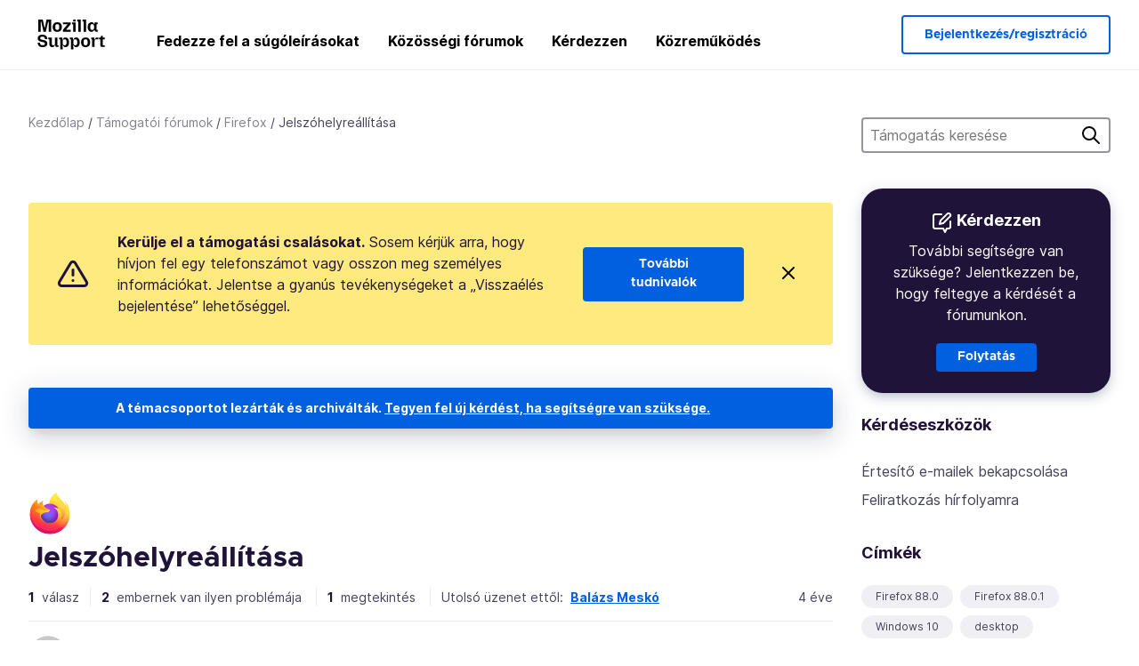

--- FILE ---
content_type: text/javascript
request_url: https://assets-prod.sumo.prod.webservices.mozgcp.net/static/jsi18n/hu/djangojs-min.js
body_size: 20482
content:
"use strict";{const globals=this;const django=globals.django||(globals.django={});django.pluralidx=function(n){const v=n!=1;if(typeof v==="boolean"){return v?1:0}else{return v}};django.catalog=django.catalog||{};const newcatalog={"% Responded in 24 hours":"% megválaszolt kérdés 24 órán belül","% Responded in 72 hours":"% megválaszolt kérdés 72 órán belül","% Solved":"% megoldva","%(num)s <small>of %(total)s</small>":"%(num)s <small>összesen: %(total)s</small>","%(number)s selected":"%(number)s kiválasztva","%s characters remaining":"%s karakter van még","1 new this week":["1 új ezen a héten","%s új ezen a héten"],"1 person has this problem":["1 személynek is ez a problémája","%s személynek is ez a problémája"],"1 reply":["1 válasz","%s válasz"],"1 → 1000":"1 → 1000","1m":"1hó","1y":"1év","3m":"3hó","400 → 70+":"400 → 70+","6m":"6hó","<strong>Draft has been saved on:</strong> %s":"<strong>A piszkozat mentve ekkor:</strong> %s","<strong>Draft is saving...</strong>":"<strong>Piszkozat mentése...</strong>","<strong>Error saving draft</strong>":"<strong>A piszkozat mentése sikertelen</strong>","A document with this slug already exists in this locale.":"Ezen a nyelven már létezik ilyen SEO webcímű dokumentum.","A document with this title already exists in this locale.":"Ezen a nyelven már létezik ilyen című dokumentum.","About us":"Rólunk","Active Contributors":"Aktív közreműködők","Add to calendar":"Hozzáadás a naptárhoz",All:"Összes","All Articles: % Localized":"Minden leírás: % lefordítva","All Products":"Minden termék","Already have an account?":"Már van fiókja?","An error occurred in our system. Please try again later.":"Hiba történt a rendszerünkben. Próbálja újra később.","Answer Votes: % Helpful":"Válaszszavazatok: % hasznos","Answer questions in the support forum":"Válaszoljon kérdésekre a közösségi támogatói fórumon","Article Votes: % Helpful":"Leírás szavazatai: % hasznos","Average Satisfaction":"Átlagos elégedettség","Backup assistant":"Biztonsági mentési segéd",Bold:"Félkövér","Bulleted List":"Felsorolás lista","Bulleted list item":"Felsorolás listaelem",Cancel:"Mégsem",Categories:"Kategóriák","Check if your locale is available and go to your localization dashboard":"Ellenőrizze, hogy elérhető-e a területi beállítása, és ugorjon a lokalizációs irányítópulthoz","Check the Needs Update column and start editing articles!":"Ellenőrizze a „Frissítés szükséges” oszlopot, és kezdje el a leírások szerkesztését!","Choose calendar":"Válasszon naptárat","Choose revisions to compare":"Válasszon verziókat az összehasonlításra","Click Through Rate %":"% átkattintási arány",Close:"Bezárás","Common responses":"Általános válaszok","Community Discussion Only":"Csak közösségi beszélgetések",Continue:"Folytatás",Contribute:"Közreműködés","Copied!":"Másolva!","Copy download link directly":"Letöltési hivatkozás közvetlen másolása","Copy link":"Hivatkozás másolása","Could not upload file. Please try again later.":"Nem sikerült a fájl feltöltése. Próbálja meg később.",Daily:"Naponta","Data syncing...":"Adatszinkronizálás…","Don’t have an account?":"Nincs fiókja?","Download Firefox":"Firefox letöltése","Download Firefox on your new device":"Töltse le a Firefoxot az új eszközére","Download and install Firefox on your new device":"A Firefoxot letöltése és telepítése az új eszközére","Enter the URL of the external link":"Adja meg a külső hivatkozás webcímét","Enter the name of the article":"Adja meg a leírás nevét","Enter your email":"Adja meg az e-mail címét","Enter your email address":"Adja meg az e-mail-címét","Error deleting image":"Hiba a kép törlésekor","Error loading graph":"Hiba a grafikon betöltésekor","Error uploading image":"Hiba a kép feltöltésekor","Explore the Knowledge Base Dashboard":"Fedezze fel a tudásbázis vezérlőpultját","External link:":"Külső hivatkozás:","File deleted. Please select an image file.":"A fájl törölve. Válasszon egy képfájlt.","Filter by product":"Szűrés termék szerint","Find support questions to answer":"Keressen megválaszolandó támogatási kérdéseket","FirefoxCalendarEvent.ics":"FirefoxCalendarEvent.ics","Found %(n)s result for ‘<span>%(q)s</span>’ for ‘<span>%(product)s</span>’":["%(n)s találat erre: „<span>%(q)s</span>”, ennél: „<span>%(product)s</span>”","%(n)s találat erre: „<span>%(q)s</span>”, ennél: „<span>%(product)s</span>”"],"Fox popping out from the top of a stack of boxes.":"Egy róka felugrik egy rakás doboz tetejéről.","Fox sticking its head out from behind a stack of boxes.":"Egy róka kidugja a fejét egy rakás doboz mögül.","Fox tail sticking out from behind a stack of boxes.":"Egy róka farka áll ki egy rakás doboz mögül.","From %(from_input)s to %(to_input)s":"Ettől: %(from_input)s eddig: %(to_input)s",'From hardcore web developers to "how do I install Firefox"\n                    first time users, everybody needs your help in the forum!\n                    Share your knowledge by pointing people to the right help\n                    articles and providing troubleshooting steps for their\n                    individual questions.':"A profi webfejlesztőktől a „hogyan telepítsem a Firefoxot” kérdést feltevő kezdő felhasználókig, mindenkinek szüksége van a segítségére a fórumon! Ossza meg tudását úgy, hogy az embereket a megfelelő súgóleírásokhoz irányítja, és hibaelhárítási lépéseket biztosít az egyes kérdéseikhez.","Get Support":"Kapjon támogatást","Heading 1":"Címsor 1","Heading 2":"Címsor 2","Heading 3":"Címsor 3","Help Articles Only":"Csak súgóleírások","Help articles":"Súgóleírások","Help articles are not available in your language yet? You want to join the amazing team translating them? You will help millions of users in your language. Pretty heroic, right?":"Még nem érhetők el egyes súgóleírások magyarul? Szeretne csatlakozni az ezeket fordító nagyszerű csapathoz? Ezzel több millió magyar felhasználónak segíthet! Elég hősies, ugye?","Help millions of users get the most out of their favorite browser. Your contributions will reach millions of users worldwide, and you can do it from the comfort of your couch!":"Segítsen több millió felhasználónak a legtöbbet kihozni kedvenc böngészőjükből. Közreműködése világszerte több millió felhasználóhoz juthat el, és mindezt megteheti kanapéja kényelméből!","Help us localize support articles":"Segítsen honosítani a támogatási leírásokat","Help us write help articles":"Segítsen súgóleírásokat írni",Home:"Kezdőlap","How you can contribute":"Hogyan működhet közre","I don't know":"Nem tudom","ICS file":"ICS-fájl","If you like writing and teaching, then the Knowledge Base (KB) is the place for you. We need contributors that can write, edit or proofread articles in English. Thousands of people are accessing our Knowledge Base every week. Imagine how many will be helped by you!":"Ha szeret írni és tanítani, akkor a Tudásbázis (KB) az Önnek való hely. Olyan közreműködőkre van szükségünk, akik képesek angol nyelvű leírásokat írni, szerkeszteni vagy átolvasni. Tudásbázisunkat hetente több ezren használják. Képzelje el, hány embernek tudna segíteni!","If you need to make any changes to the data you want synced, you can do so at any time in your <a href='#'>browser settings.</a>":"Ha módosítania kell a szinkronizálandó adatokat, azt bármikor megteheti a <a href='#'>böngésző beállításaiban</a>.","Image Attachment":"Képmelléklet","Image too large. Please select a smaller image file.":"Túl nagy méretű kép. Válasszon ki egy kisebb képfájlt.",Images:"Képek","Insert Link":"Hivatkozás beszúrása","Insert Media":"Média beszúrása","Insert Response":"Válasz beszúrása","Insert a link...":"Hivatkozás beszúrása...","Insert media...":"Média beszúrása...","Invalid email address":"Érvénytelen e-mail-cím","Invalid image. Please select a valid image file.":"Hibás kép. Válasszon ki egy megfelelő képfájlt.",Italic:"Dőlt","Knowledge Base Article":"Tudásbázis-leírás","L10n Coverage":"L10n lefedettség","Learn more about KB contribution":"Tudjon meg többet a tudásbázisban történő közreműködésről","Learn more about forum contribution":"Tudjon meg többet a fórumos közreműködésről","Learn more about localization contribution":"Tudjon meg többet a honosítási közreműködésről","Learn the basic guidelines":"Ismerje meg az alapvető irányelveket","Let’s make Mozilla Support speak your language!":"Fordítsuk le a Mozilla Támogatást magyarra!","Link target:":"Hivatkozási cél:","Link text:":"Hivatkozás szövege:","Loading...":"Betöltés...",Localization:"Honosítás","Localize support content":"Honosítsa a támogatási tartalmakat","Matching responses":"Összetartozó válaszok","Month beginning %(year)s-%(month)s-%(date)s":"Hónap, kezdőnap: %(year)s-%(month)s-%(date)s",Monthly:"Havonta",More:"Továbbiak","Mozilla Support":"Mozilla támogatás","Mozilla Support is a community of enthusiastic volunteers and employees trying to support our users around the globe. Join us for an incredible adventure!":"A Mozilla támogatás egy lelkes önkéntesekből és alkalmazottakból álló közösség, akik megpróbálják támogatni felhasználóinkat az egész világon. Csatlakozzon ehhez a hihetetlen kalandhoz!",Next:"Következő",No:"Nem","No differences found":"Nincs különbség","No documents found":"Nem találhatóak dokumentumok","No related documents.":"Nincsenek kapcsolódó dokumentumok.","No replies":"Nincs válasz","No sections found":"Nem található szakasz","No votes data":"Nincsenek szavazati adatok","Not responded in 24 hours":"Nincs megválaszolva 24 órán belül","Not responded in 72 hours":"Nincs megválaszolva 72 órán belül","Numbered List":"Számozott lista","Numbered list item":"Számozott listaelem","One article can be viewed by 400 million users and translated into 70+ languages":"Egy leírást akár 400 millió felhasználó is megnézhet, és több mint 70 nyelvre fordíthatják le","Oops, there was an error.":"Hoppá, valami hiba történt.","Other ways to contribute":"A közreműködés egyéb módjai","Page %(current)s of %(total)s":"%(current)s. / %(total)s oldal",Percent:"Százalék","Percent Yes":"Igen százalék","Photo of Mozilla staff and volunteers.":"Fénykép a Mozilla munkatársairól és önkénteseiről.","Pick a way to contribute":"Válasszon közreműködési módot","Please check you are signed in, and try again.":"Ellenőrizze, hogy be van-e jelentkezve és próbálja újra.","Please select a category from the previous column or start a search.":"Válasszon kategóriát az előző oszlopból vagy kezdjen keresni.","Please select an image or video to insert.":"Válassza ki a beszúrni kívánt képet vagy videót.",Previous:"Előző",Questions:"Kérdések","Quote previous message...":"Előző üzenet idézése...","Reply...":"Válasz...","Responded in 24 hours":"Megválaszolva 24 órán belül","Responded in 72 hours":"Megválaszolva 72 órán belül","Response editor":"Válaszszerkesztő","Response preview":"Válasz előnézete",Responses:"Válaszok",Save:"Mentés","Save the download link to your calendar and install Firefox whenever you’re ready.":"Mentse a letöltési hivatkozást a naptárába, és fejezze be a Firefox telepítését, amikor készen áll.","Save the world from the comfort of your couch":"Mentse meg a világot kanapéja kényelméből","Search Gallery":"Galéria keresése","Search for a user...":"Felhasználó keresése...","Search for common responses":"Általános válaszok keresése","Send link":"Hivatkozás küldése","Send this link to your email, or download it directly from the Firefox website. To finish, you'll need to install Firefox and sign in to your account.":"Küldje el ezt a hivatkozást az e-mail-címére, vagy töltse le közvetlenül a Firefox weboldaláról. A befejezéshez telepítenie kell a Firefoxot, és be kell jelentkeznie a fiókjába.",Sent:"Elküldve","Share your wisdom with the world!":"Ossza meg bölcsességét a világgal!","Show media for:":"Média megjelenítése:","Show:":"Megjelenítés:","Sign in":"Bejelentkezés","Sign in to your account":"Jelentkezzen be a fiókjába","Sign up":"Regisztráció","Sign up as a volunteer":"Jelentkezzen önkéntesnek","Sign up for an account":"Regisztráljon egy fiókot",Solved:"Megoldva","Solving one issue helps up to 1000 users a day":"Egyetlen probléma megoldásával akár 1000 felhasználónak is segíthet naponta","Sorry! 0 results found for ‘<span>%(q)s</span>’ for ‘<span>%(product)s</span>’":"Sajnáljuk! 0 találat a(z) „<span>%(q)s</span>” kifejezésre itt: „<span>%(product)s</span>”","Start answering!":"Kezdjen válaszolni!","Start localizing an article!":"Kezdje el egy leírás honosítását!","Step %s":"%s. lépés","Step %s of %s":"%s. / %s. lépés","Still need help?":"Más kérdése van?","Support Forums":"Támogatói fórumok","Support article:":"Támogatási leírás:","Support forum":"Támogatói fórum","Switch to edit mode":"Váltás szerkesztő módra","Switch to preview mode":"Váltás előnézeti módra","Sync your data":"Szinkronizálja az adatait","Take a minute to create an <a href='%s'>account recovery key</a>, so you won’t get locked out if you lose your password.":"Szánjon rá percet és hozzon létre egy <a href='%s'>fiók-helyreállítási kulcsot</a>, így nem fogja magát kizárni a fiókjából, ha elveszíti a jelszavát.","Take the contributor's CPG training.":"Vegyen részt a közreműködői CPG oktatáson.","The intended recipient of the email must have consented. <a href='%s'>Learn more</a>":"Az e-mail vagy SMS címzettjének bele kellett egyeznie. <a href='%s'>Tudjon meg többet.</a>","The setup assistant is currently unavailable for your version of Firefox. However, you can still perform a manual backup of your data by following the steps outlined in <a href='%s'>this article.</a>":"A beállítási segéd jelenleg nem érhető el az Ön Firefox verziójában. Viszont kézileg is készíthet biztonsági mentést az adatairól, kövesse az <a href='%s'>ebben a leírásban</a> található utasításokat.","There was an error checking for canned responses.":"Hiba történt a konzervválaszok ellenőrzésekor.","There was an error generating the preview.":"Hiba történt az előnézet készítésekor.","There was an error submitting your vote.":"Hiba történt a szavazat elküldésekor.","There was an error.":"Hiba történt.","There was an error. Please try again in a moment.":"Hiba történt, próbálja meg egy kicsit később.","To use the setup assistant or access the settings for backing up your Firefox data, visit this page using Firefox on a desktop device.":"A beállítási asszisztens használatához vagy a Firefox adatairól készült biztonsági mentés beállításainak eléréséhez keresse fel ezt az oldalt a Firefoxszal egy asztali számítógépen.","Toggle Diff":"Különbségek be/ki","Toggle syntax highlighting":"Szintaxiskiemelés be/ki","Top 100 Articles: % Localized":"Top 100 leírás: % lefordítva","Top 20 Articles: % Localized":"Top 20 leírás: % lefordítva","Try searching again with a different keyword, or browse our featured articles below instead.":"Próbálja újra egy másik kulcsszóval, vagy böngéssze a lenti kiemelt leírásokat.","Update browser settings":"Böngészőbeállítások frissítése","Upload Media":"Média feltöltése","Upload cancelled. Please select an image file.":"Feltöltés megszakítva. Válasszon egy képfájlt.",'Uploading "%s"...':"„%s” feltöltése…","Use Firefox to continue":"A Firefox használata a folytatáshoz","Used by more than 400 million people, Mozilla support is fully powered by volunteers, and it’s more important than ever. This is where you come in.":"A 400 milliónál is több ember által használt Mozilla támogatást teljes mértékben önkéntesek biztosítják, és ez fontosabb, mint valaha. Itt jön Ön a képbe.","Valid email required":"Érvényes e-mail-cím szükséges",Videos:"Videók","View All":"Összes megtekintése",Visitors:"Látogatók",Votes:"Szavazatok","WARNING! Are you sure you want to deactivate this user? This cannot be undone!":"FIGYELEM! Biztos, hogy letiltja ezt a felhasználót? Ez a művelet nem vonható vissza!","We need your help!":"Szükségünk van a segítségére!","We were unable to sync your data. To complete this backup, you’ll need to turn on syncing. <a href='#'>Go to settings</a>":"Nem tudtuk szinkronizálni az adatait. A mentés befejezéséhez be kell kapcsolnia a szinkronizálást. <a href='#'>Ugrás a beállításokhoz</a>",Week:"Hét","Week beginning %(year)s-%(month)s-%(date)s":"Hét, kezdőnap: %(year)s-%(month)s-%(date)s",Weekly:"Hetente","We’re here for you. Get support from our contributors or staff members.":"Számíthat ránk. Kérjen támogatást közreműködőinktől vagy munkatársainktól.","Where all the action happens":"Ahol a dolgok történnek","Write help articles":"Írjon súgóleírásokat",YTD:"1év",Yes:"Igen","You are not watching this thread":"Nem követi ezt a témacsoportot","You are now signed in to your Mozilla account":"Most már bejelentkezett a Mozilla-fiókjába","You are watching this thread":"Követi ezt a témacsoportot","Your Firefox data is successfully backed up. To get started on your new device, download Firefox and sign in to your account with the link below.\n\n%s":"A Firefox adatai sikeresen elmentve. Az új eszköz használatának megkezdéséhez töltse le a Firefoxot, és jelentkezzen be fiókjába a lenti hivatkozással.\n\n%s",'Your Firefox data is successfully backed up. To get started on your new device, download Firefox and sign in to your account with the link below.\n\n<a href="%s">Download Firefox</a>':'A Firefox adatai sikeresen elmentve. Az új eszköz használatának megkezdéséhez töltse le a Firefoxot, és jelentkezzen be fiókjába a lenti hivatkozással.\n\n<a href="%s">A Firefox letöltése</a>',"You’ll be able to sign in to this account on another device to sync your data.":"Egy másik eszközön is be fog tudni jelentkezni ebbe a fiókba, hogy szinkronizálja az adatait.","bold text":"félkövér szöveg",cannedresponses:"konzervválaszok","en-US KB":"en-US KB","example@example.com":"example@example.com","italic text":"dőlt szöveg","link text":"hivatkozás szövege",media:"média","non en-US KB":"nem en-US KB",said:"írta","user@example.com":"felhasznalo@example.com"};for(const key in newcatalog){django.catalog[key]=newcatalog[key]}if(!django.jsi18n_initialized){django.gettext=function(msgid){const value=django.catalog[msgid];if(typeof value==="undefined"){return msgid}else{return typeof value==="string"?value:value[0]}};django.ngettext=function(singular,plural,count){const value=django.catalog[singular];if(typeof value==="undefined"){return count==1?singular:plural}else{return value.constructor===Array?value[django.pluralidx(count)]:value}};django.gettext_noop=function(msgid){return msgid};django.pgettext=function(context,msgid){let value=django.gettext(context+""+msgid);if(value.includes("")){value=msgid}return value};django.npgettext=function(context,singular,plural,count){let value=django.ngettext(context+""+singular,context+""+plural,count);if(value.includes("")){value=django.ngettext(singular,plural,count)}return value};django.interpolate=function(fmt,obj,named){if(named){return fmt.replace(/%\(\w+\)s/g,(function(match){return String(obj[match.slice(2,-2)])}))}else{return fmt.replace(/%s/g,(function(match){return String(obj.shift())}))}};django.formats={DATETIME_FORMAT:"Y. F j. H:i",DATETIME_INPUT_FORMATS:["%Y.%m.%d. %H:%M:%S","%Y.%m.%d. %H:%M:%S.%f","%Y.%m.%d. %H:%M","%Y-%m-%d %H:%M:%S","%Y-%m-%d %H:%M:%S.%f","%Y-%m-%d %H:%M","%Y-%m-%d"],DATE_FORMAT:"Y. F j.",DATE_INPUT_FORMATS:["%Y.%m.%d.","%Y-%m-%d"],DECIMAL_SEPARATOR:",",FIRST_DAY_OF_WEEK:1,MONTH_DAY_FORMAT:"F j.",NUMBER_GROUPING:3,SHORT_DATETIME_FORMAT:"Y.m.d. H:i",SHORT_DATE_FORMAT:"Y.m.d.",THOUSAND_SEPARATOR:" ",TIME_FORMAT:"H:i",TIME_INPUT_FORMATS:["%H:%M:%S","%H:%M","%H:%M:%S.%f"],YEAR_MONTH_FORMAT:"Y. F"};django.get_format=function(format_type){const value=django.formats[format_type];if(typeof value==="undefined"){return format_type}else{return value}};globals.pluralidx=django.pluralidx;globals.gettext=django.gettext;globals.ngettext=django.ngettext;globals.gettext_noop=django.gettext_noop;globals.pgettext=django.pgettext;globals.npgettext=django.npgettext;globals.interpolate=django.interpolate;globals.get_format=django.get_format;django.jsi18n_initialized=true}}